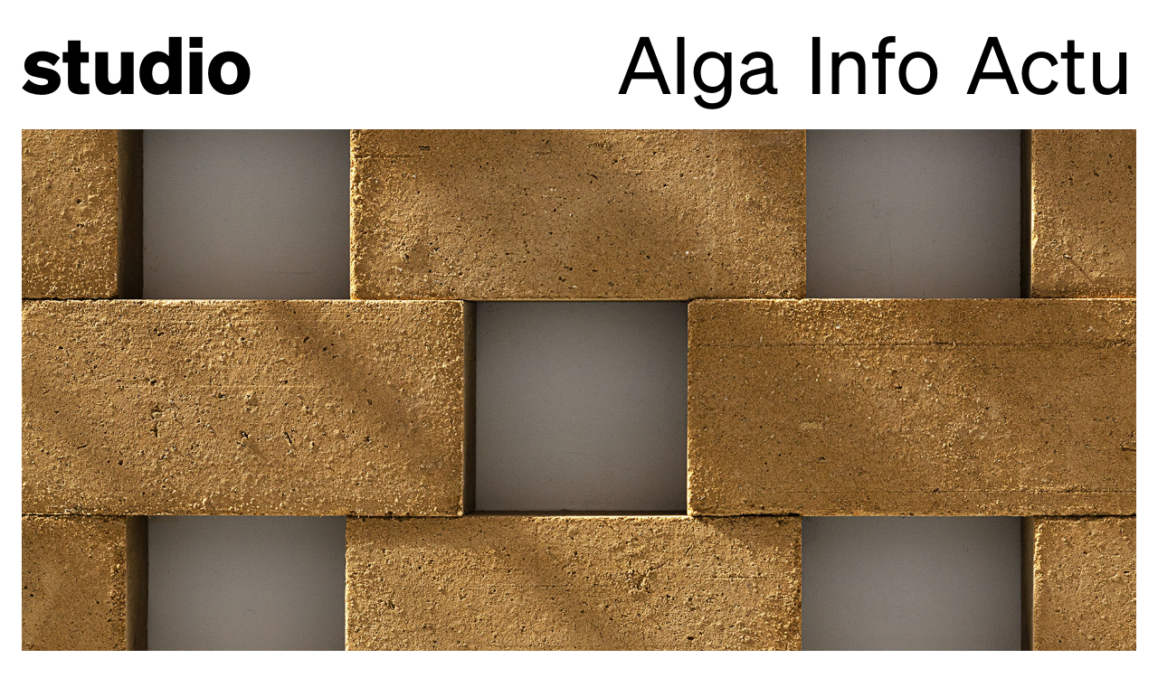

--- FILE ---
content_type: text/html; charset=UTF-8
request_url: https://samueltomatis.fr/projects/brique
body_size: 7981
content:

<!DOCTYPE html>
<html lang="fr">
<head>

  <meta charset="utf-8">
  <meta name="viewport" content="width=device-width,initial-scale=1.0">

    <link rel="alternate" hreflang="en" href="https://samueltomatis.fr/en/projects/brique" />
    <link rel="alternate" hreflang="fr" href="https://samueltomatis.fr/projects/brique" />
    <link rel="alternate" hreflang="x-default" href="https://samueltomatis.fr/projects/brique" />

  <link rel="shortcut icon" type="image/x-icon" href="https://samueltomatis.fr/favicon.ico">
  <meta charset="UTF-8">
  <meta name="description" content="studio de design industriel, de recherche et de biomatériaux à partir d'algues invasives basé à Paris.">
  <meta name="keywords" content="HTML, CSS, JavaScript">
  <meta name="author" content="Studio Clax">
  <meta name="viewport" content="width=device-width, initial-scale=1.0">
  <meta property="og:title" content="studio Samuel Tomatis">
  <meta property="og:description" content="studio de design industriel, de recherche et de biomatériaux à partir d'algues invasives basé à Paris.">
  <meta property="og:site_name" content="studio Samuel Tomatis">
  <meta property="og:locale" content="fr_FR">
  <meta property="og:type" content="website">
  <meta property="og:url" content="https://www.studiosamueltomatis.com">
  <meta property="og:image" content="https://www.studiosamueltomatis.com/image/sac-samuel-tomatis-algue.jpg">

    <title>studio Samuel Tomatis | Brique</title>

    <link href="https://samueltomatis.fr/assets/css/prism.css" rel="stylesheet">
<link href="https://samueltomatis.fr/assets/css/lightbox.css" rel="stylesheet">
<link href="https://samueltomatis.fr/assets/css/index.css" rel="stylesheet">
<link href="https://samueltomatis.fr/assets/css/templates/album.css" rel="stylesheet">
  
</head>

<!-- <script id="mcjs">!function(c,h,i,m,p){m=c.createElement(h),p=c.getElementsByTagName(h)[0],m.async=1,m.src=i,p.parentNode.insertBefore(m,p)}(document,"script","https://chimpstatic.com/mcjs-connected/js/users/148277a8cc4ff8a1c159ee31e/9a8e9183bb60041779b086260.js");</script> -->
<script src="https://ajax.googleapis.com/ajax/libs/jquery/3.5.1/jquery.min.js"></script>

<script>
	// Wait for window load
	window.onload = function(){
 setTimeout(function(){
   $(".se-pre-con").fadeOut("slow");;
 }, 500);
};
</script>

<!-- Global site tag (gtag.js) - Google Analytics -->
<script async src="https://www.googletagmanager.com/gtag/js?id=G-6R59X28D2F"></script>
<script>
  window.dataLayer = window.dataLayer || [];
  function gtag(){dataLayer.push(arguments);}
  gtag('js', new Date());

  gtag('config', 'G-6R59X28D2F');
</script>

<body>

<!-- LOADER : Paste this code after body tag  -->
<div class="se-pre-con"><h2 class="pre-load">studio Samuel Tomatis</h2></div>


<div id="myNav" class="overlay">
  <a href="javascript:void(0)" class="closebtn" onclick="closeNav()">&times;</a>
  <div class="overlay-content">
    <a class="logo-mobile-menu" href="/site" ><span class="list-mobile-menu mobile-menu-title">studio Samuel Tomatis</span></a><hr>


      <a href="https://studiosamueltomatis.com/alga"><span class="list-mobile-menu">Alga</span></a><hr>

    <a href="https://studiosamueltomatis.com/info"><span class="list-mobile-menu">Info</span></a><hr>

    <a href="https://studiosamueltomatis.com/actu"><span class="list-mobile-menu">Actu</span></a><hr>

</div>

<div class="footer-column-mobile-overlay">

      <ul class="list-footer list-footer-mobile-overlay">
        <li class="list-child-footer-overlay"><a class="link-footer-overlay" href="https://studiosamueltomatis.com/info">contact</a></li>
        <li class="list-child-footer-overlay"><a class="link-footer-overlay" href="https://www.instagram.com/samueltomatis/" target="_blank">instagram</a></li>
        <li class="list-child-footer-overlay"><a class="link-footer-overlay" href="https://studiosamueltomatis.com/en" target="_blank">english</a></li>
        <!-- <li class="list-child-footer-overlay"><a class="link-footer-overlay" href="">‎</a></li> -->
      </ul>
  </div>
</div>

<header>

  <div id="desktop-menu-hidden">
  <a href="/site" class="nav-title"><h1 class="studio-samuel-tomatis-title-header">studio Samuel Tomatis</h1></a>
    <span class="navicon-text" style="cursor:pointer" onclick="openNav()">
      <label class="menu-icon" for="menu-btn"><span style="cursor:pointer" onclick="openNav()" class="navicon-burger"></span></label>
    </span>
  </div>

<div id="desktop-menu-visible">
  <div class="menu-desktop-nav-title">
    <a href="/site" class="nav-title"><h1 class="studio-title-header nav-home">studio</h1></a>
  </div>

  <div class="menu-desktop-nav-link">
    <ul class="list-desktop">
    <li class="list-child-desktop"><a class="link-list-child-desktop nav-alga" href="https://studiosamueltomatis.com/alga">Alga</a></li>
      <li class="list-child-desktop">
        <a class="link-list-child-desktop nav-info" href="https://studiosamueltomatis.com/info">
        Info        </a>
      </li>
      <li class="list-child-desktop">
        <a class="link-list-child-desktop nav-actu" href="https://studiosamueltomatis.com/actu">
        Actu</span>
      </a>
    </li>
    </ul>
  </div>

</header>


<script>
function openNav() {
  document.getElementById("myNav").style.height = "100%";
}

function closeNav() {
  document.getElementById("myNav").style.height = "0%";
}

document.getElementById("desktop-menu-hidden").addEventListener("mouseover", function() {
    document.getElementById("desktop-menu-hidden").style.display = "none";
    document.getElementById("desktop-menu-visible").style.display = "flex";
});

document.getElementById("desktop-menu-visible").addEventListener("mouseleave", function() {
    document.getElementById("desktop-menu-hidden").style.display = "block";
    document.getElementById("desktop-menu-visible").style.display = "none";
});

function checkMediaQuery() {
  // If the inner width of the window is greater then 768px
  if (window.innerWidth > 768) {
    // Then log this message to the console
    console.log('Media Query Matched!')
  }
}


</script>

<main class="main">

<style>

h1 {
  font-family: "mainFont", helvetica, sans-serif;
}

.studio-samuel-tomatis-title-header:hover .studio-title-header {
  font-weight: bold;
}

.studio-samuel-tomatis-title-header {
  font-family: "titleFont", helvetica, sans-serif;
}

header {
  font-family: "titleFont", sans-serif;
  align-items: baseline;
}

.mobile-menu-title {
  font-family: 'titleFont', sans-serif;
}

.overlay {
  height: 0%;
  width: 100%;
  position: fixed;
  z-index: 1;
  top: 0;
  left: 0;
  background-color: black;
  overflow-y: hidden;
  transition: 0.3s;
}

.overlay-content {
  position: relative;
  width: 100%;
  text-align: left;
}

.overlay a {
  font-family: "mainFont", helvetica, sans-serif;
  margin: 12px 24px 12px 24px;
    text-decoration: none;
    font-size: 24px;
    color: white;
    display: block;
    transition: 0.3s;
}

.overlay hr {
    border-bottom: 1px solid white;
    width: auto;
    margin: 0 24px;
}

.overlay a:hover {
  mix-blend-mode: difference;
  -webkit-filter: invert(70%);
  filter: invert(70%);
}


.overlay .closebtn {
  position: absolute;
  top: 4px;
  right: -28px;
  font-size: 24px;
  border: 0;
  z-index: 100;
  padding: 30px;
}

span.navicon-text {
  cursor: pointer;
    position: absolute;
    top: 10px;
    right: 0px;
    border: 0;
    padding: 24px;
}

.logo-mobile-menu {
  padding: 32px 0 12px 0;
}

#desktop-menu-visible {
  display: none;
  font-family: "mainFont" !important;
}

.menu-icon .navicon-burger {
  background: #333;
  display: block;
  height: 2px;
  position: relative;
  transition: background .2s ease-out;
  width: 18px;
}

li.list-child-desktop:hover {
    font-family: 'titleFont', sans-serif;
    transition: font-family 0.4s;
}


.nav-home:hover {
  font-family: "titleFont", sans-serif;
}

h2.pre-load {
      font-family: 'titleFont', sans-serif;
  }


@media only screen and (max-width: 375px) {

  #desktop-menu-visible {
  display: block !important;
  font-family: "mainFont" !important;
}

 h1 {
    font-size: 24px !important;
    padding: 32px 0 12px 0;
}


.overlay a {
    margin: 0px 24px 0px 24px;
}

.menu-icon {
    padding: 46px 0 0 0;
}

  h2.pre-load {
      font-size: 18px;
      font-family: 'titleFont', sans-serif;
  }

    span.navicon-text {
    top: -22px;
    padding: 24px;
  }

  ul.list-footer.list-footer-mobile-overlay {
    position: absolute;
    bottom: 0;
    left: 24px;
    right: 24px;
    border-top: 1px solid white;
}

li.list-child-footer-overlay {
    font-size: 16px;
    padding: 12px 0 24px 0;
}

#desktop-menu-visible {
  display: none !important;
}

#desktop-menu-hidden {
  display: flex !important;
}

}
@media only screen and (min-width: 376px) and (max-width: 720px) {

  h1 {
    font-size: 24px !important;
    padding: 32px 0 12px 0;
}


  h2.pre-load {
      font-size: 24px;
      font-family: 'titleFont', sans-serif;
  }

  span.navicon-text {
  top: -22px;
}

.overlay a {
  margin: 0px 24px 0 24px;
  padding: 12px 0;
}


  .overlay-content {
    position: relative;
    width: 100%;
    text-align: left;
    margin-top: 20px;
}

a.link-footer-overlay {
    margin: 0;
}

.footer-column-mobile-overlay {
    position: absolute;
    bottom: 0;
    left: 24px;
    right: 24px;
    margin: auto;
}

ul.list-footer.list-footer-mobile-overlay {
    display: flex;
    width: 100%;
    justify-content: space-between;
    border-top: solid 1px white;
}

li.list-child-footer-overlay a {
    font-size: 16px;
    padding: 12px 0 24px 0;
}

.menu-icon {
    padding: 46px 0 0 0;
}

#desktop-menu-visible {
  display: none !important;
}

#desktop-menu-hidden {
  display: flex !important;
}

}

@media screen and (min-width: 721px) and (max-width: 1100px) {

  h1 {
  font-size: 44px;
}

  span.navicon-text {
    display: none;
}

.list-desktop {
display: flex;
font-size: 44px;
}

#desktop-menu-visible {
  flex-direction: row;
  justify-content: space-between;

}
.header .logo {
    padding: 24px 0 16px 0 !important;
}

a.link-list-child-desktop {
  padding: 0 !important;
}

  header {
      padding: 12px 0 12px 0;
  }


li.list-child-desktop {
  padding: 0 32px !important;
  width: 50px !important;
  display: flex;
  align-items: center;
  justify-content: center;
}

}

@media screen and (min-width: 1101px) and (max-width: 1440px) {


li.list-child-desktop {
  padding: 0 32px !important;
  width: 130px !important;
  display: flex;
  align-items: center;
  justify-content: center;
}

  span.navicon-text {
    display: none;
}

#desktop-menu-visible {
  flex-direction: row;
  justify-content: space-between;
}

.list-desktop {
display: flex;
font-size: 88px;
}

.logo {
    padding: 24px 0 16px 0 !important;
}

a.link-list-child-desktop {
  padding: 0 !important;
}

h1 {
  font-size: 88px;
}

header {
    padding: 12px 0 18px 0;
}

.header .logo {
    padding: 24px 0 16px 0 !important;
}

a.link-list-child-desktop {
  padding: 0 !important;
  margin-left: 0;

}

h1:hover > .square {
  background-color: white;
  border: 2px solid black;
  transition: background-color 0.4s;
}

a.link-list-child-desktop:hover > .square {
  background-color: white;
  border: 2px solid black;
  transition: background-color 0.4s;
}


.overlay a {
    font-size: 88px;
  }

  .overlay .closebtn {
    font-size: 88px;
  }

}


@media screen and (min-width: 1441px) {

  span.navicon-text {
    cursor: pointer;
    position: absolute;
    top: 10px;
    right: 0px;
    font-size: 116px;
    border: 0;
    padding: 12px 24px;
}

header {
    padding: 12px 0 18px 0;
}

h1 {
    font-size: 116px;
}

.header .logo {
    padding: 24px 0 16px 0 !important;
    font-size: 116px;
}

.logo {
    padding: 24px 0 16px 0 !important;
}

a.link-list-child-desktop {
    padding: 0 !important;
    margin-left: 0;
    font-size: 116px;
}


span.navicon-text {
    display: none;
}

#desktop-menu-visible {
  flex-direction: row;
  justify-content: space-between;
}

.list-desktop {
display: flex;
font-size: 88px;
}

.overlay a {
    font-size: 88px;
  }

  .overlay .closebtn {
    font-size: 88px;
  }


li.list-child-desktop {
  padding: 0 32px !important;
  width: 200px !important;
  display: flex;
  align-items: center;
  justify-content: center;
}

}



@media only screen and (max-width:375px) {
  }
@media only screen and (min-width:376px) and (max-width: 720px) {
  }
@media screen and (min-width: 721px) and (max-width: 1100px) {
  }
@media screen and (min-width: 1101px) and (max-width: 1440px) {
  }
@media screen and (min-width: 1441px) {
  }

.header li a:hover > .dot  {
    position: absolute;
  width: 0.8rem !important;
  height: 0.8rem !important;
  background-color: white !important;
  border: 0.1rem solid #000 !important;
  transition: background-color 0.2s ease-out !important;
}

body {
  margin: 0;
  font-family: Helvetica, sans-serif;
}

a {
  color: #000;
}

/* header */


.header ul {
  margin: 0;
  padding: 0;
  list-style: none;
  overflow: hidden;
  z-index: 1;
}

.header li a {
  display: block;
  padding: 10px 0;
  text-decoration: none;
}

.header .logo {
  float: left;
  padding: 10px 0;
  text-decoration: none;
	overflow: hidden;
	text-overflow: ellipsis;
	white-space: nowrap;
}

.dot {
  width: 1rem;
  height: 1rem;
  display: inline-block;
  margin-left: 12px;
  background-color: black;
}


.header .logo {
  width: -webkit-fill-available;
  width: 100%;
}

.menu {
display: none;
  }

/* .header  .logo:hover {
display: none !important;
} */


/* .header .logo:hover ~ .menu {
  display: flex !important;
  justify-content: space-between;
} */
  .header li {
    float: left;
  }

  .header .menu {
    clear: none;
    max-height: none;
    padding: 0px 10px;
  }

  .menu-icon {
    display: none;
  }




/* menu */

.header .menu {
  clear: both;
  max-height: 0;
  transition: max-height .5s ease-in-ease-out;
}

/* menu icon */

.menu-icon {
  cursor: pointer;
  display: inline-block;
  position: relative;
  user-select: none;
}

.menu-icon .navicon-burger {
  background: #333;
  display: block;
  height: 2px;
  position: relative;
  transition: background .2s ease-out;
  width: 18px;
}

.menu-icon .navicon-burger:before,
.menu-icon .navicon-burger:after {
  background: #333;
  content: '';
  display: block;
  height: 100%;
  position: absolute;
  transition: all .2s ease-out;
  width: 100%;
}

.menu-icon .navicon-burger:before {
  top: 5px;
}

.menu-icon .navicon-burger:after {
  top: -5px;
}

/* menu btn */

.header .menu-btn {
  display: none;
}

.header .menu-btn:checked ~ .menu {
  max-height: 240px;
}

.header .menu-btn:checked ~ .menu-icon .navicon-burger {
  background: transparent;
}

.header .menu-btn:checked ~ .menu-icon .navicon-burger:before {
  transform: rotate(-45deg);
}

.header .menu-btn:checked ~ .menu-icon .navicon-burger:after {
  transform: rotate(45deg);
}

.header .menu-btn:checked ~ .menu-icon:not(.steps) .navicon-burger:before,
.header .menu-btn:checked ~ .menu-icon:not(.steps) .navicon-burger:after {
  top: 0;
}


@media screen and (max-width: 320px) {


  .header li a {
  display: block;
  padding: 10px 0;
  text-decoration: none;
}

  .header {
  display: block;
  width: 100%;
  z-index: 3;
}

ul.menu.items {
    flex-direction: column;
}


.header .logo {
    font-size: 24px;
    padding: 32px 0 12px 0;
}

.header li a {
    font-size: 24px;
}

.first {
    display: none !important;
}

.center {
    border-top: solid 1px;
    border-bottom: solid 1px;
}

.last {
    border-bottom: solid 1px;
}

.dot {
  position: relative;
  width: 0.25rem;
  height: 0.25rem;
  display: inline-block;
  margin-left: 12px;
  background-color: black;
}

.dot:hover {
    position: relative;
    width: 0.15rem;
    height: 0.15rem;
    background-color: white;
    border: 0.05rem solid #000;
    transition: background-color 0.2s ease-out;
  }

}

@media only screen and (min-width:321px) and (max-width:640px) {

  .header {
  width: 100%;
  z-index: 3;
}

.header li a {
  display: block;
  padding: 10px 0;
  text-decoration: none;
}

ul.menu.items {
    flex-direction: column;
}

  .header .logo {
  font-size: 24px;
  padding: 32px 0 12px 0;
}

.first {
    display: none !important;
}

.center {
    border-top: solid 1px;
    border-bottom: solid 1px;
}

.last {
    border-bottom: solid 1px;
}

.header li a {
    font-size: 1.5rem;
}


.dot {
  position: relative;
  width: 0.25rem;
  height: 0.25rem;
  display: inline-block;
  margin-left: 4px;
  background-color: black;
}

.header li a:hover > .dot {
  position: relative;
  width: 0.15rem;
  height: 0.15rem;
  background-color: white;
  border: 0.05rem solid #000;
  transition: background-color 0.2s ease-out;
}

}




</style>

<article>
  <div class="project-cover">
          <figure>
        <a href="https://samueltomatis.fr/media/pages/projects/brique/58a821c2d7-1666023762/briques-1-studio-samuel-tomatis-design-materiaux-algue-alg-seaweed-biomaterial.jpg" data-lightbox class="img" style="--w:2;--h:1">
          <img alt="" src="https://samueltomatis.fr/media/pages/projects/brique/58a821c2d7-1666023762/briques-1-studio-samuel-tomatis-design-materiaux-algue-alg-seaweed-biomaterial.jpg">        </a>
      </figure>
      </div>

<figure>
<div class="project-content">
  <div class="grid">
    <div class="column">
    <div class="project-title-header">
      <div class="project-title-header-title">Brique</div>
      <div class="project-title-header-year">2020-21</div>
    </div>



      <div class="project-text">
        <p>Les briques en terre crue représentent un matériau de construction d’avenir. Elles utilisent de la terre, abondante et non polluante et ne nécessitent pas de cuisson. La chaux, énergivore à l'extraction et qui peut s’avérer nocive à l’usage, entre toutefois dans leurs compositions. Les fibres de l’algue servent ici de structure. Les polysaccharides, les polymères qui constituent les algues, jouent le rôle de colle et permettent de substituer la chaux. L’autre avantage est évidemment celui du potentiel industriel, permettant de valoriser les sargasses en nombre. Les applications peuvent aller de l’architecture à la scénographie ou le mobilier.</p>      </div>
    <table>
              <tr>
      <td class="td-category">Matériaux</td>
      <td class="td-info">Algue sargasse, terre crue</td>
      </tr>
            <tr>
      <td class="td-category">Provenance</td>
      <td class="td-info">Guadeloupe</td>
      </tr>
            <tr>
      <td class="td-category">Dimensions</td>
      <td class="td-info">32 x 10 x 15 cm</td>
      </tr>
            <tr>
      <td class="td-category">Poids</td>
      <td class="td-info">8,5 kg</td>
      </tr>
            <tr>
      <td class="td-category">Production</td>
      <td class="td-info">Bourse Agora</td>
      </tr>
            <tr>
      <td class="td-category">Collaborateurs</td>
      <td class="td-info">BTC</td>
      </tr>
            <tr>
      <td class="td-category">Images</td>
      <td class="td-info">Matthieu Barani, studio Samuel Tomatis</td>
      </tr>
          </table>

    </div>
    </div>
  </div>




                  <!-- modifier le snippet dans /site/snippets/blocks/image.php -->
        <section class="column-grid" id="column-grid-column-two-images-left">
                    <div class="column-grid-column column-grid-column-mobile" >
            <div class="blocks" >
              <figure>
  <a class="auto" data-contain data-lightbox href="https://samueltomatis.fr/media/pages/projects/brique/a95975d21e-1666023794/briques-2-studio-samuel-tomatis-design-materiaux-algue-alg-seaweed-biomaterial.jpg" style="--w:auto; --h:1">
    <img loading="lazy" class="lazyload" src="https://samueltomatis.fr/media/pages/projects/brique/a95975d21e-1666023794/briques-2-studio-samuel-tomatis-design-materiaux-algue-alg-seaweed-biomaterial.jpg" alt="">
  </a>



      <div class="figcaption-firstline">
      <div class="project-letter">
      A      </div>
      <figcaption class="img-caption">
        Claustra      </figcaption>
    </div>

  <hr class="column-hr">

  
</figure>

<div>


  
</div>

<style>

.figcaption-firstline {
    display: flex;
}

.project-letter {
  padding: 12px 0 8px 0;
  font-size: 16px;
  width: 48px;
  font-family: 'subfont';
}

figcaption.img-subcaption {
    padding: 12px 0 0 0;
    font-size: 16px;
    line-height: 24px;
    margin-left: 48px;
}

</style>            </div>

       </div>


            <div class="column-grid-column column-grid-column-mobile" >
            <div class="blocks" >
              <figure>
  <a class="auto" data-contain data-lightbox href="https://samueltomatis.fr/media/pages/projects/brique/4e19c5676b-1666023801/briques-3-studio-samuel-tomatis-design-materiaux-algue-alg-seaweed-biomaterial.jpg" style="--w:auto; --h:1">
    <img loading="lazy" class="lazyload" src="https://samueltomatis.fr/media/pages/projects/brique/4e19c5676b-1666023801/briques-3-studio-samuel-tomatis-design-materiaux-algue-alg-seaweed-biomaterial.jpg" alt="">
  </a>



      <div class="figcaption-firstline">
      <div class="project-letter">
      B      </div>
      <figcaption class="img-caption">
        Banc      </figcaption>
    </div>

  <hr class="column-hr">

  
</figure>

<div>


  
</div>

<style>

.figcaption-firstline {
    display: flex;
}

.project-letter {
  padding: 12px 0 8px 0;
  font-size: 16px;
  width: 48px;
  font-family: 'subfont';
}

figcaption.img-subcaption {
    padding: 12px 0 0 0;
    font-size: 16px;
    line-height: 24px;
    margin-left: 48px;
}

</style>            </div>

       </div>


  
</section>
          <!-- modifier le snippet dans /site/snippets/blocks/image.php -->
        <section class="column-grid" id="">
                    <div class="column-grid-column column-grid-column-mobile" >
            <div class="blocks" >
              <figure>
  <a class="auto" data-contain data-lightbox href="https://samueltomatis.fr/media/pages/projects/brique/e2b5553355-1666023879/briques-4-studio-samuel-tomatis-design-materiaux-algue-alg-seaweed-biomaterial.jpg" style="--w:auto; --h:1">
    <img loading="lazy" class="lazyload" src="https://samueltomatis.fr/media/pages/projects/brique/e2b5553355-1666023879/briques-4-studio-samuel-tomatis-design-materiaux-algue-alg-seaweed-biomaterial.jpg" alt="">
  </a>



      <div class="figcaption-firstline">
      <div class="project-letter">
      C      </div>
      <figcaption class="img-caption">
        Sargasse      </figcaption>
    </div>

  <hr class="column-hr">

  
</figure>

<div>


  
</div>

<style>

.figcaption-firstline {
    display: flex;
}

.project-letter {
  padding: 12px 0 8px 0;
  font-size: 16px;
  width: 48px;
  font-family: 'subfont';
}

figcaption.img-subcaption {
    padding: 12px 0 0 0;
    font-size: 16px;
    line-height: 24px;
    margin-left: 48px;
}

</style>            </div>

       </div>


            <div class="column-grid-column column-grid-column-mobile" >
            <div class="blocks" >
              <figure>
  <a class="auto" data-contain data-lightbox href="https://samueltomatis.fr/media/pages/projects/brique/9c750726e4-1666023899/briques-5-studio-samuel-tomatis-design-materiaux-algue-alg-seaweed-biomaterial.jpg" style="--w:auto; --h:1">
    <img loading="lazy" class="lazyload" src="https://samueltomatis.fr/media/pages/projects/brique/9c750726e4-1666023899/briques-5-studio-samuel-tomatis-design-materiaux-algue-alg-seaweed-biomaterial.jpg" alt="">
  </a>



      <div class="figcaption-firstline">
      <div class="project-letter">
      D      </div>
      <figcaption class="img-caption">
        Briques      </figcaption>
    </div>

  <hr class="column-hr">

  
</figure>

<div>


  
</div>

<style>

.figcaption-firstline {
    display: flex;
}

.project-letter {
  padding: 12px 0 8px 0;
  font-size: 16px;
  width: 48px;
  font-family: 'subfont';
}

figcaption.img-subcaption {
    padding: 12px 0 0 0;
    font-size: 16px;
    line-height: 24px;
    margin-left: 48px;
}

</style>            </div>

       </div>


            <div class="column-grid-column column-grid-column-mobile" >
            <div class="blocks" >
              <figure>
  <a class="auto" data-contain data-lightbox href="https://samueltomatis.fr/media/pages/projects/brique/a9ceaa9fe8-1666023916/briques-6-studio-samuel-tomatis-design-materiaux-algue-alg-seaweed-biomaterial.jpg" style="--w:auto; --h:1">
    <img loading="lazy" class="lazyload" src="https://samueltomatis.fr/media/pages/projects/brique/a9ceaa9fe8-1666023916/briques-6-studio-samuel-tomatis-design-materiaux-algue-alg-seaweed-biomaterial.jpg" alt="">
  </a>



      <div class="figcaption-firstline">
      <div class="project-letter">
      E      </div>
      <figcaption class="img-caption">
        Détail - Banc      </figcaption>
    </div>

  <hr class="column-hr">

  
</figure>

<div>


  
</div>

<style>

.figcaption-firstline {
    display: flex;
}

.project-letter {
  padding: 12px 0 8px 0;
  font-size: 16px;
  width: 48px;
  font-family: 'subfont';
}

figcaption.img-subcaption {
    padding: 12px 0 0 0;
    font-size: 16px;
    line-height: 24px;
    margin-left: 48px;
}

</style>            </div>

       </div>


  
</section>
          <!-- modifier le snippet dans /site/snippets/blocks/image.php -->
        <section class="column-grid" id="">
                    <div class="column-grid-column column-grid-column-mobile" >
            <div class="blocks" >
              <figure>
  <a class="auto" data-contain data-lightbox href="https://samueltomatis.fr/media/pages/projects/brique/9f6aa3a081-1666024000/briques-7-studio-samuel-tomatis-design-materiaux-algue-alg-seaweed-biomaterial.jpg" style="--w:auto; --h:1">
    <img loading="lazy" class="lazyload" src="https://samueltomatis.fr/media/pages/projects/brique/9f6aa3a081-1666024000/briques-7-studio-samuel-tomatis-design-materiaux-algue-alg-seaweed-biomaterial.jpg" alt="">
  </a>



      <div class="figcaption-firstline">
      <div class="project-letter">
      F      </div>
      <figcaption class="img-caption">
        Tabouret      </figcaption>
    </div>

  <hr class="column-hr">

  
</figure>

<div>


  
</div>

<style>

.figcaption-firstline {
    display: flex;
}

.project-letter {
  padding: 12px 0 8px 0;
  font-size: 16px;
  width: 48px;
  font-family: 'subfont';
}

figcaption.img-subcaption {
    padding: 12px 0 0 0;
    font-size: 16px;
    line-height: 24px;
    margin-left: 48px;
}

</style>            </div>

       </div>


            <div class="column-grid-column column-grid-column-mobile" >
            <div class="blocks" >
              <figure>
  <a class="auto" data-contain data-lightbox href="https://samueltomatis.fr/media/pages/projects/brique/c118d4dd10-1666024016/briques-8-studio-samuel-tomatis-design-materiaux-algue-alg-seaweed-biomaterial.jpg" style="--w:auto; --h:1">
    <img loading="lazy" class="lazyload" src="https://samueltomatis.fr/media/pages/projects/brique/c118d4dd10-1666024016/briques-8-studio-samuel-tomatis-design-materiaux-algue-alg-seaweed-biomaterial.jpg" alt="">
  </a>



      <div class="figcaption-firstline">
      <div class="project-letter">
      G      </div>
      <figcaption class="img-caption">
        Détail - Claustra      </figcaption>
    </div>

  <hr class="column-hr">

  
</figure>

<div>


  
</div>

<style>

.figcaption-firstline {
    display: flex;
}

.project-letter {
  padding: 12px 0 8px 0;
  font-size: 16px;
  width: 48px;
  font-family: 'subfont';
}

figcaption.img-subcaption {
    padding: 12px 0 0 0;
    font-size: 16px;
    line-height: 24px;
    margin-left: 48px;
}

</style>            </div>

       </div>


  
</section>
          <!-- modifier le snippet dans /site/snippets/blocks/image.php -->
        <section class="column-grid" id="column-grid-column-full-width">
                    <div class="column-grid-column column-grid-column-mobile" >
            <div class="blocks" >
              <figure>
  <a class="auto" data-contain data-lightbox href="https://samueltomatis.fr/media/pages/projects/brique/a99473c3b8-1666024088/briques-9-studio-samuel-tomatis-design-materiaux-algue-alg-seaweed-biomaterial.jpg" style="--w:auto; --h:1">
    <img loading="lazy" class="lazyload" src="https://samueltomatis.fr/media/pages/projects/brique/a99473c3b8-1666024088/briques-9-studio-samuel-tomatis-design-materiaux-algue-alg-seaweed-biomaterial.jpg" alt="">
  </a>



      <div class="figcaption-firstline">
      <div class="project-letter">
      H      </div>
      <figcaption class="img-caption">
        Guadeloupe      </figcaption>
    </div>

  <hr class="column-hr">

  
</figure>

<div>


  
</div>

<style>

.figcaption-firstline {
    display: flex;
}

.project-letter {
  padding: 12px 0 8px 0;
  font-size: 16px;
  width: 48px;
  font-family: 'subfont';
}

figcaption.img-subcaption {
    padding: 12px 0 0 0;
    font-size: 16px;
    line-height: 24px;
    margin-left: 48px;
}

</style>            </div>

       </div>


  
</section>
          <!-- modifier le snippet dans /site/snippets/blocks/image.php -->
        <section class="column-grid" id="column-grid-column-two-images-left">
                    <div class="column-grid-column column-grid-column-mobile" >
            <div class="blocks" >
              <figure>
  <a class="auto" data-contain data-lightbox href="https://samueltomatis.fr/media/pages/projects/brique/532a8d8750-1666024125/briques-10-studio-samuel-tomatis-design-materiaux-algue-alg-seaweed-biomaterial.jpg" style="--w:auto; --h:1">
    <img loading="lazy" class="lazyload" src="https://samueltomatis.fr/media/pages/projects/brique/532a8d8750-1666024125/briques-10-studio-samuel-tomatis-design-materiaux-algue-alg-seaweed-biomaterial.jpg" alt="">
  </a>



      <div class="figcaption-firstline">
      <div class="project-letter">
      I      </div>
      <figcaption class="img-caption">
        Production      </figcaption>
    </div>

  <hr class="column-hr">

  
</figure>

<div>


  
</div>

<style>

.figcaption-firstline {
    display: flex;
}

.project-letter {
  padding: 12px 0 8px 0;
  font-size: 16px;
  width: 48px;
  font-family: 'subfont';
}

figcaption.img-subcaption {
    padding: 12px 0 0 0;
    font-size: 16px;
    line-height: 24px;
    margin-left: 48px;
}

</style>            </div>

       </div>


            <div class="column-grid-column column-grid-column-mobile" >
            <div class="blocks" >
              <figure>
  <a class="auto" data-contain data-lightbox href="https://samueltomatis.fr/media/pages/projects/brique/f29518c899-1666024154/briques-11-studio-samuel-tomatis-design-materiaux-algue-alg-seaweed-biomaterial.jpg" style="--w:auto; --h:1">
    <img loading="lazy" class="lazyload" src="https://samueltomatis.fr/media/pages/projects/brique/f29518c899-1666024154/briques-11-studio-samuel-tomatis-design-materiaux-algue-alg-seaweed-biomaterial.jpg" alt="">
  </a>



      <div class="figcaption-firstline">
      <div class="project-letter">
      J      </div>
      <figcaption class="img-caption">
        Fabrication      </figcaption>
    </div>

  <hr class="column-hr">

  
</figure>

<div>


  
</div>

<style>

.figcaption-firstline {
    display: flex;
}

.project-letter {
  padding: 12px 0 8px 0;
  font-size: 16px;
  width: 48px;
  font-family: 'subfont';
}

figcaption.img-subcaption {
    padding: 12px 0 0 0;
    font-size: 16px;
    line-height: 24px;
    margin-left: 48px;
}

</style>            </div>

       </div>


  
</section>
          <!-- modifier le snippet dans /site/snippets/blocks/image.php -->
        <section class="column-grid" id="">
                    <div class="column-grid-column column-grid-column-mobile" >
            <div class="blocks" >
              <figure>
  <a class="auto" data-contain data-lightbox href="https://samueltomatis.fr/media/pages/projects/brique/a495116c0a-1666024206/briques-12-studio-samuel-tomatis-design-materiaux-algue-alg-seaweed-biomaterial.jpg" style="--w:auto; --h:1">
    <img loading="lazy" class="lazyload" src="https://samueltomatis.fr/media/pages/projects/brique/a495116c0a-1666024206/briques-12-studio-samuel-tomatis-design-materiaux-algue-alg-seaweed-biomaterial.jpg" alt="">
  </a>



      <div class="figcaption-firstline">
      <div class="project-letter">
      K      </div>
      <figcaption class="img-caption">
        Détail - Claustra      </figcaption>
    </div>

  <hr class="column-hr">

  
</figure>

<div>


  
</div>

<style>

.figcaption-firstline {
    display: flex;
}

.project-letter {
  padding: 12px 0 8px 0;
  font-size: 16px;
  width: 48px;
  font-family: 'subfont';
}

figcaption.img-subcaption {
    padding: 12px 0 0 0;
    font-size: 16px;
    line-height: 24px;
    margin-left: 48px;
}

</style>            </div>

       </div>


            <div class="column-grid-column column-grid-column-mobile" >
            <div class="blocks" >
              <figure>
  <a class="auto" data-contain data-lightbox href="https://samueltomatis.fr/media/pages/projects/brique/be51e91472-1666024228/briques-13-studio-samuel-tomatis-design-materiaux-algue-alg-seaweed-biomaterial.jpg" style="--w:auto; --h:1">
    <img loading="lazy" class="lazyload" src="https://samueltomatis.fr/media/pages/projects/brique/be51e91472-1666024228/briques-13-studio-samuel-tomatis-design-materiaux-algue-alg-seaweed-biomaterial.jpg" alt="">
  </a>



      <div class="figcaption-firstline">
      <div class="project-letter">
      L      </div>
      <figcaption class="img-caption">
        Banc      </figcaption>
    </div>

  <hr class="column-hr">

  
</figure>

<div>


  
</div>

<style>

.figcaption-firstline {
    display: flex;
}

.project-letter {
  padding: 12px 0 8px 0;
  font-size: 16px;
  width: 48px;
  font-family: 'subfont';
}

figcaption.img-subcaption {
    padding: 12px 0 0 0;
    font-size: 16px;
    line-height: 24px;
    margin-left: 48px;
}

</style>            </div>

       </div>


            <div class="column-grid-column column-grid-column-mobile" >
            <div class="blocks" >
              <figure>
  <a class="auto" data-contain data-lightbox href="https://samueltomatis.fr/media/pages/projects/brique/aa503e26f1-1666024244/briques-14-studio-samuel-tomatis-design-materiaux-algue-alg-seaweed-biomaterial.jpg" style="--w:auto; --h:1">
    <img loading="lazy" class="lazyload" src="https://samueltomatis.fr/media/pages/projects/brique/aa503e26f1-1666024244/briques-14-studio-samuel-tomatis-design-materiaux-algue-alg-seaweed-biomaterial.jpg" alt="">
  </a>



      <div class="figcaption-firstline">
      <div class="project-letter">
      M      </div>
      <figcaption class="img-caption">
        Détail - Banc      </figcaption>
    </div>

  <hr class="column-hr">

  
</figure>

<div>


  
</div>

<style>

.figcaption-firstline {
    display: flex;
}

.project-letter {
  padding: 12px 0 8px 0;
  font-size: 16px;
  width: 48px;
  font-family: 'subfont';
}

figcaption.img-subcaption {
    padding: 12px 0 0 0;
    font-size: 16px;
    line-height: 24px;
    margin-left: 48px;
}

</style>            </div>

       </div>


  
</section>
          <!-- modifier le snippet dans /site/snippets/blocks/image.php -->
        <section class="column-grid" id="">
                    <div class="column-grid-column column-grid-column-mobile" >
            <div class="blocks" >
              <figure>
  <a class="auto" data-contain data-lightbox href="https://samueltomatis.fr/media/pages/projects/brique/9f3e544d03-1666024527/briques-15-studio-samuel-tomatis-design-materiaux-algue-alg-seaweed-biomaterial.jpg" style="--w:auto; --h:1">
    <img loading="lazy" class="lazyload" src="https://samueltomatis.fr/media/pages/projects/brique/9f3e544d03-1666024527/briques-15-studio-samuel-tomatis-design-materiaux-algue-alg-seaweed-biomaterial.jpg" alt="">
  </a>



      <div class="figcaption-firstline">
      <div class="project-letter">
      N      </div>
      <figcaption class="img-caption">
        Claustra      </figcaption>
    </div>

  <hr class="column-hr">

  
</figure>

<div>


  
</div>

<style>

.figcaption-firstline {
    display: flex;
}

.project-letter {
  padding: 12px 0 8px 0;
  font-size: 16px;
  width: 48px;
  font-family: 'subfont';
}

figcaption.img-subcaption {
    padding: 12px 0 0 0;
    font-size: 16px;
    line-height: 24px;
    margin-left: 48px;
}

</style>            </div>

       </div>


            <div class="column-grid-column column-grid-column-mobile" >
            <div class="blocks" >
              <figure>
  <a class="auto" data-contain data-lightbox href="https://samueltomatis.fr/media/pages/projects/brique/e779eea0d6-1666024347/briques-16-studio-samuel-tomatis-design-materiaux-algue-alg-seaweed-biomaterial.jpg" style="--w:auto; --h:1">
    <img loading="lazy" class="lazyload" src="https://samueltomatis.fr/media/pages/projects/brique/e779eea0d6-1666024347/briques-16-studio-samuel-tomatis-design-materiaux-algue-alg-seaweed-biomaterial.jpg" alt="">
  </a>



      <div class="figcaption-firstline">
      <div class="project-letter">
      O      </div>
      <figcaption class="img-caption">
        Détail - Claustra      </figcaption>
    </div>

  <hr class="column-hr">

  
</figure>

<div>


  
</div>

<style>

.figcaption-firstline {
    display: flex;
}

.project-letter {
  padding: 12px 0 8px 0;
  font-size: 16px;
  width: 48px;
  font-family: 'subfont';
}

figcaption.img-subcaption {
    padding: 12px 0 0 0;
    font-size: 16px;
    line-height: 24px;
    margin-left: 48px;
}

</style>            </div>

       </div>


  
</section>

</article>


<section class="project-prev-next">

<div class="previous-project">
<a href="https://samueltomatis.fr/projects/chemindetable">Précédent
</a>
</div>

<div class="next-project">
  <a href="https://samueltomatis.fr/projects/teinture">Suivant
  </a>
</div>

</section>

  </main>

  <footer class="footer">
    <div class="footer-grid">
      <div class="column">
        <a class="logo" href="https://samueltomatis.fr">studio Samuel Tomatis<span class="footer-square"></span></a>
      <!-- <p>studio Samuel Tomatis<br />
7 rue des Taillandiers<br />
75011 Paris</p> -->
      </div>

      
      <div class="column footer-column-mobile">
      <ul class="list-footer list-footer-mobile">
        <li class="list-child-footer"><a href="https://studiosamueltomatis.com/info" target="_blank">contact<span class="footer-square"></span></a></li>
        <li class="list-child-footer"><a href="https://www.instagram.com/samueltomatis/" target="_blank">instagram<span class="footer-square"></span></a></li>
        <li class="list-child-footer"><a href="https://studiosamueltomatis.com/en" target="_blank">english<span class="footer-square"></span></a></li>
        <!-- <li class="list-child-footer"><a href="" target="_blank">‎<span class="footer-square"></span></a></li> -->
      </ul>

      </div>

      <div class="footer-nl">
      <div id="mc_embed_signup" style="font-size:16px" >
  <form action="https://studiosamueltomatis.us21.list-manage.com/subscribe/post?u=148277a8cc4ff8a1c159ee31e&amp;id=6c61fc0ca3&amp;f_id=0026d4e6f0" method="post" id="mc-embedded-subscribe-form" name="mc-embedded-subscribe-form" class="validate" target="_blank">
      <div id="mc_embed_signup_scroll" style="display:flex">
          <div class="mc-field-group">
          <input style="" type="email" name="EMAIL" class="required email" id="mce-EMAIL" required="" placeholder="newsletter" value=""><span id="mce-EMAIL-HELPERTEXT" class="helper_text"></span></div>
  <div aria-hidden="true" display="inline" style="position: absolute; left: -5000px;">
      /* real people should not fill this in and expect good things - do not remove this or risk form bot signups */
      <input type="text" name="b_148277a8cc4ff8a1c159ee31e_6c61fc0ca3" tabindex="-1" value="">
  </div>
 
<div id="mce_inline_error" style="font-weightnormal!important;background-color:transparent!important"></div>
      <div class="optionalParent">
          <div class="clear foot">
              <input type="submit" name="subscribe" id="mc-embedded-subscribe" class="button" value="s'inscrire">
          </div>
      </div>
  </div>
  <div id="mce-responses" class="clear foot">
          <div class="response" id="mce-error-response" style="display: none;"></div>
          <div class="response" id="mce-success-response" style="display: none;"></div>
      </div> 
</form>
</div>
<script type="text/javascript" src="//s3.amazonaws.com/downloads.mailchimp.com/js/mc-validate.js"></script><script type="text/javascript">(function($) {window.fnames = new Array(); window.ftypes = new Array();fnames[0]='EMAIL';ftypes[0]='email';fnames[1]='FNAME';ftypes[1]='text';fnames[2]='LNAME';ftypes[2]='text';fnames[3]='ADDRESS';ftypes[3]='address';fnames[4]='PHONE';ftypes[4]='phone';fnames[5]='BIRTHDAY';ftypes[5]='birthday';}(jQuery));var $mcj = jQuery.noConflict(true);</script></div>
      </div>

    </div>
  </footer>

  <script src="https://samueltomatis.fr/assets/js/prism.js"></script>
<script src="https://samueltomatis.fr/assets/js/lightbox.js"></script>
<script src="https://samueltomatis.fr/assets/js/index.js"></script>

</body>
</html>



<style>

.required {
    background-color: transparent;
    padding: 3px;
    border: none;
    outline: 0;
    border-bottom: 2px solid black;
    color: black;
    margin: 6px;
    margin-left: 12px;
    font-family: 'subFont', sans-serif;
    white-space: nowrap;
    width: 200px;
  }

  #mc-embedded-subscribe{
    background-color: transparent;
    border: none;
    outline: 0;
    color: black;
    margin-left: 12px;
    font-family: 'mainFont', sans-serif;
    white-space: nowrap;
    font-size: 24px;
  }

  #mc-embedded-subscribe:hover{
    cursor: pointer;
    opacity: 0.7;
    transition: opacity 400ms ease;
  }

  #mc_embed_signup div.mce_inline_error {
    display: none !important;
  }

  #mce-responses {
    font-size: 8px;
    text-align: right;
  }

footer a:hover {
    mix-blend-mode: difference;
    -webkit-filter: invert(70%);
    filter: invert(70%);
}

.footer-grid {
    white-space: nowrap;
    display: flex;
    flex-direction: row;
    align-items: baseline;
    justify-content: space-between;
}


.footer {
  color: #000;
  border: solid 1px;
  border-left: 0;
  border-right: 0;
}

.footer h2 {
  font-weight: 600;
  margin-bottom: .75rem;
}

.footer p {
  max-width: 20rem;
}

.list-footer {
  display: flex;
}

.overlay {
  z-index: 100;
}

/* 
.footer-square {
  height: 2px;
  width: 2px;
  background: black;
  border: 1px solid black;
  display: inline-block;
  margin-left: 2px;
}

a:hover > .footer-square {
  height: 2px;
  width: 2px;
  background: white;
  border: 1px solid black;
  display: inline-block;
  transition: background-color 0.4s;
} */

@media only screen and (max-width:375px) {

  .footer-nl {
    display: none;
  }

  a.logo {
    display: none;
}

.list-footer-mobile {
    display: flex;
    flex-direction: row;
    flex-wrap: nowrap;
    align-items: center;
    justify-content: space-between;
    color: #000;
    border-left: 0;
    border-right: 0;
    padding: 12px 0;
}

  .list-child-footer {
      margin-right: 0;
  }

  .footer-grid {
    display: contents;
}

.list-footer-mobile {
    display: flex;
    flex-direction: row;
    flex-wrap: nowrap;
    align-items: center;
    justify-content: space-between;
    color: #000;
    border-left: 0;
    border-right: 0;
    padding: 12px 0;
}

  li.list-child-footer-overlay a {
      font-size: 14px;
      padding: 0;
  }

  li.list-child-footer-overlay {
  padding: 12px 0 12px 0;
}

  a.link-footer-overlay {
      margin: 0;
  }

  ul.list-footer.list-footer-mobile-overlay {
      display: flex;
      max-width: 100%;
      justify-content: space-between;
      border-top: solid 1px white;
      border-bottom: solid 1px white;
      margin-bottom: 24px;
  }

}


@media only screen and (min-width:376px) and (max-width: 720px) {

  .footer-nl {
    display: none;
  }

    a.logo {
      display: none;
  }


  .footer-grid {
      display: contents;
  }

  .list-footer-mobile {
      display: flex;
      flex-direction: row;
      flex-wrap: nowrap;
      align-items: center;
      justify-content: space-between;
      color: #000;
      border-left: 0;
      border-right: 0;
      padding: 12px 0;
  }

  ul.list-footer.list-footer-mobile-overlay {
      display: flex;
      max-width: 100%;
      justify-content: space-between;
      border-top: solid 1px white;
      border-bottom: solid 1px white;
      margin-bottom: 24px;
  }

  li.list-child-footer-overlay a {
    font-size: 16px;
    padding: 12px 0 12px 0;
}

}

@media screen and (min-width: 721px) and (max-width: 1100px) {

  .footer-nl {
    display: none;
  }


  a.logo {
    display: none;
}


.footer-grid {
    display: contents;
}

.list-footer-mobile {
    display: flex;
    flex-direction: row;
    flex-wrap: nowrap;
    align-items: center;
    justify-content: space-between;
    color: #000;
    border-left: 0;
    border-right: 0;
    padding: 12px 0;
}

  }
@media screen and (min-width: 1101px) and (max-width: 1440px) {

  .footer {
      font-size: 24px;
      padding: 0 0 6px 0;
  }

  .footer-grid .column {
    width: 30%;
}

.list-child-footer {
  margin: 0 24px;
}

}
@media screen and (min-width: 1441px) {


  .footer {
      font-size: 24px;
      padding: 0 0 6px 0;
  }

  .footer-grid .column {
    width: 35%;
}

.list-child-footer {
  margin: 0 24px;
}


  } 
</style>


<script src="https://samueltomatis.fr/assets/js/lazysizes.min.js"></script>
<script>
$(document).ready(function() {
  $('.lazy').Lazy();
});
</script>

<style>

figure {
  width: 100%;
    height: 100%;
    min-width: 100%;
    min-height: 100%;
}

.blocks {
    height: 100%;
    width: 100%;
}

img {
  width: 100%;
  height: calc(100% - 48px);
    max-height: auto;
    object-fit: cover;
}



article {
  font-family: "mainFont", helvetica, sans-serif;
}

.project-title-header-year {
    font-family: 'subFont';
}

figcaption.img-caption {
    padding: 12px 0 8px 0;
    font-size: 16px;
}

.project-text {
  font-size: 30px;
  line-height: 42px;
}

section.project-prev-next {
    display: flex;
    flex-direction: row;
    justify-content: space-between;
    margin: 48px 0 24px;
    font-size: 116px;
}

#column-grid-column-full-width {
  max-height: 93vh !important;
}

section#\#column-grid-column-full-width {
    max-height: 93vh !important;
}

#column-grid-column-two-images-left > div:first-child {
  width: calc(33.3333% + 12px);
}

#column-grid-column-two-images-left > div:nth-child(2) {
  width: calc(66.666% + 48px);
}

#column-grid-column-two-images-right > div:first-child {
  width: calc(66.666% + 48px);
}

#column-grid-column-two-images-right > div:nth-child(2) {
  width: calc(33.3333% + 12px);
}


.nav-home {
  font-family: "titleFont", sans-serif;
}


@media only screen and (max-width:375px) {

  .project-content {
  width: 100%;
}

  #column-grid-column-two-images-left > div:first-child {
  width: 100%;
}

  #column-grid-column-two-images-left > div:nth-child(2) {
  width: 100%;
}

#column-grid-column-two-images-right> div:first-child {
  width: 100%;
}

  #column-grid-column-two-images-right > div:nth-child(2) {
  width: 100%;
}


a.img {
--w: 1.6 !important;
    --h: 1;
}

td.td-category {
    font-size: 14px;
    width: 38%;
}

.td-info {
    font-size: 14px;
}

.project-text {
    font-size: 16px;
    line-height: 24px;
}

.project-title-header{
    font-size: 16px;
  }

  .project-title-header {
    grid-template-columns: repeat(1, 1fr);
  }

  .project-title-header {
    margin: 12px 0 6px;
  }

  tr>td {
    padding-top: 6px;
    padding-bottom: 6px;
}


table {
    margin-top: 18px;
    margin-bottom: 36px;
}


.figcaption-firstline {
    display: flex;
    grid-template-columns: repeat(3, 1fr);
    align-content: space-between;
    display: grid;
}

figcaption.img-caption {
    white-space: nowrap;
    text-align: center;
    width: 100%;
}

}


@media only screen and (min-width:376px) and (max-width: 720px) {

  .project-content {
  width: 100%;
}

  #column-grid-column-two-images-left > div:first-child {
  width: 100%;
}

  #column-grid-column-two-images-left > div:nth-child(2) {
  width: 100%;
}

#column-grid-column-two-images-right > div:first-child {
  width: 100%;
}

  #column-grid-column-two-images-right > div:nth-child(2) {
  width: 100%;
}


a.img {
--w: 1.6 !important;
    --h: 1;
}

td.td-category {
    font-size: 14px;
    width: 38%;
}

.td-info {
    font-size: 14px;
}

.project-text {
    font-size: 16px;
    line-height: 24px;
}

.project-title-header{
    font-size: 16px;
  }

  .project-title-header {
    grid-template-columns: repeat(1, 1fr);
  }

  .project-title-header {
    margin: 12px 0 6px;
  }

  tr>td {
    padding-top: 6px;
    padding-bottom: 6px;
}


table {
    margin-top: 18px;
    margin-bottom: 36px;
}


.figcaption-firstline {
    display: flex;
    grid-template-columns: repeat(3, 1fr);
    align-content: space-between;
    display: grid;
}

figcaption.img-caption {
    white-space: nowrap;
    text-align: center;
    width: 100%;
}


}


@media screen and (min-width: 721px) and (max-width: 1100px) {

  .column-grid-column {
    padding-bottom: 0;
}


  .project-content {
    width: 65.66666666%;
  }

  td.td-category {
    font-size: 18px;
    width: 36%;
}

.td-info {
    font-size: 18px;
}

.project-text {
    font-size: 24px !important;
    line-height: 32px !important;
}

.project-title-header{
    font-size: 24px;
  }


  #desktop-menu-hidden {
  display: none !important;
}

#desktop-menu-visible {
  display: flex !important;
}


}


@media screen and (min-width: 1101px) and (max-width: 1440px) {

  .column-grid-column {
    padding-bottom: 0;
}

    .project-content {
    width: 65.66666666%;
  }

  td.td-category {
    font-size: 18px;
    width: 36%;
}

.td-info {
    font-size: 18px;
}

.project-text {
    font-size: 24px !important;
    line-height: 32px !important;
}

.project-title-header{
    font-size: 24px;
  }


#desktop-menu-hidden {
  display: none !important;
}

#desktop-menu-visible {
  display: flex !important;
}

}

@media screen and (min-width: 1441px) {

  .column-grid-column {
    padding-bottom: 0;
}


  .project-content {
    width: 65.4%;
  }


#desktop-menu-hidden {
  display: none !important;
}

#desktop-menu-visible {
  display: flex !important;
}
}



</style>


--- FILE ---
content_type: text/css
request_url: https://samueltomatis.fr/assets/css/index.css
body_size: 2628
content:
* {
  margin: 0;
  padding: 0;
}

html {
  max-width: 2000px;
  margin: auto !important;
}

:root {
  --padding: 1.5rem;
  --color-black: #000;
  --color-white: #fff;
  --color-grey: #777;
  --color-light: #efefef;
  --color-text: var(--color-black);
  --color-text-grey: var(--color-grey);
  --color-background: var(--color-white);
  --color-code-light-grey:  #cacbd1;
  --color-code-comment:     #a9aaad;
  --color-code-white:       #c5c9c6;
  --color-code-red:         #d16464;
  --color-code-orange:      #de935f;
  --color-code-yellow:      #f0c674;
  --color-code-green:       #a7bd68;
  --color-code-aqua:        #8abeb7;
  --color-code-blue:        #7e9abf;
  --color-code-purple:      #b294bb;
  --font-family-sans: -apple-system, BlinkMacSystemFont, "Segoe UI", Roboto, Helvetica, Arial, sans-serif, "Apple Color Emoji", "Segoe UI Emoji", "Segoe UI Symbol";
  --font-family-mono: "SFMono-Regular", Consolas, "Liberation Mono", Menlo, Courier, monospace;
}

@font-face {
  font-family: mainFont;
  src: url(../fonts/font-title.otf), url('../fonts/font-title.woff2') format('woff2'); /* Super Modern Browsers */
}

@font-face {
  font-family: subFont;
  src: url(../fonts/font-text.otf), url('../fonts/font-text.woff2') format('woff2'); /* Super Modern Browsers */
}

@font-face {
  font-family: titleFont;
  src: url(../fonts/font-dreiviertelfett.otf), url('../fonts/font-dreiviertelfett.woff2') format('woff2'); /* Super Modern Browsers */
}


html {
  color: var(--color-text);
  background: var(--color-background);
  overflow-x: hidden;
  height: 100%;
  margin: 0;

}

/* Loader */
.no-js #loader { display: none;  }
.js #loader { display: block; position: absolute; left: 100px; top: 0; }
.se-pre-con {
	position: fixed;
	left: 0px;
	top: 0px;
	width: 100%;
	height: 100%;
	z-index: 9999;
	background: 50% 90% no-repeat #000;
  font-family: 'mainFont' !important;
}

h2.pre-load {
  color: white;
  position: absolute;
  margin: auto;
  white-space: nowrap;
  left: 50%;
  bottom: 50%;
  font-size: 36px;
  transition: transform 1000ms ease;
  transform: translate3d(-50%, 0%, 0px);
  will-change: transform;
}

section {
  height: 100%;
  width: 100%;
}

img {
  width: 100%;
}

body {
  padding: var(--padding);
  padding-top: 0;
  font-family: 'mainFont', Helvetica, sans-serif;
}

li {
  list-style: none;
}

a {
  color: currentColor;
  text-decoration: none;
}
button {
  font: inherit;
  background: none;
  border: 0;
  color: currentColor;
  cursor: pointer;
}
strong, b {
  font-weight: 600;
}
small {
  font-size: inherit;
  color: var(--color-text-grey);
}

.bg-light {
  background-color: var(--color-light);
}
.color-grey {
  color: var(--color-text-grey);
}

.header {
  display: flex;
  top: 0;
  width: 100%;
  z-index: 100;
}

h1.title {
  font-size: 24px;
    line-height: 32px;
}


.next-project{
  text-align: right;
}

tr {
  border: 1px solid black;
  border-left: 0px solid;
  border-right: 0px solid;
}

tr>td {
  padding-top: 8px;
  padding-bottom: 8px;
  width: inherit;
}

.td-info {
  font-family: 'mainFont';
  font-size: 20px;
}

td.td-category {
  font-size: 20px;
  width: 33%;
}

table {
  margin-top: 24px;
  margin-bottom: 38px;
  border-spacing: 0 16px;
  font-family: subFont;
  border-collapse: collapse;
  width: 100%;
}

.project-title-header{
  display: grid;
  grid-template-columns: repeat(2, 1fr);
  font-size: 30px;
  margin: 24px 0 12px;
  clear: both;
  white-space: nowrap;
  width: -webkit-fill-available;
}

.project-title-header-title{
  grid-column: 1;
  grid-row: 1;
}

.project-title-header-year{
  grid-row: 1;
}

/* .project-content{
  width: calc(66.6% - 10px);
} */

.project-text::before{
  display: block;
  content: '';
  background: black;
  height: 1px;
  margin-top: 0;
  margin-bottom: 16px;
  border: 1px;
  width: 100%;
}

.image-details {
  position: absolute;
  bottom: -1.25rem;
}

.logo {
  display: flex;
  align-items: baseline;
  cursor: pointer;
}

.menu {
  display: flex;
}
.menu a {
  margin-right: 24px;
  display: block;
}
.menu a[aria-current] {
  text-decoration: underline;
}

.social {
  display: flex;
  padding: 0 .5rem;
}

.social a {
  padding: 1rem .5rem;
}

.section {
  padding: 3rem 0;
  display: contents;
}

.autogrid {
  --gutter: 3rem;
  --min: 10rem;
  display: grid;
  grid-gap: var(--gutter);
  grid-template-columns: repeat(auto-fit, minmax(var(--min), 1fr));
  grid-auto-flow: dense;
}

h1, h2, h3, h4, h5, h6 {
  font-size: inherit;
  font-weight: inherit;
  line-height: inherit;
}

.text {
  line-height: 1.5em;
}
.text a {
  text-decoration: underline;
}
.text :first-child {
  margin-top: 0;
}
.text :last-child {
  margin-bottom: 0;
}
.text p,
.text ul,
.text ol {
  margin-bottom: 1.5rem;
}
.text ul,
.text ol {
  margin-left: 1rem;
}
.text ul p,
.text ol p {
  margin-bottom: 0;
}
.text ul > li {
  list-style: disc;
}
.text ol > li {
  list-style: decimal;
}
.text ul ol,
.text ul ul,
.text ol ul,
.text ol ol {
  margin-bottom: 0;
}
.text h1,
.h1,
.intro {
  font-size: 2rem;
  margin-bottom: 3rem;
  line-height: 1.25em;
}
.text h2,
.h2 {
  font-size: 1.25rem;
  font-weight: 600;
  margin-bottom: 1.25rem;
}
.text h3,
.h3 {
  font-weight: 600;
}
.text .codeblock {
  display: grid;
}
.text code {
  font-family: var(--font-family-mono);
  font-size: 1em;
  background: var(--color-light);
  padding: 0 .5rem;
  display: inline-block;
  color: var(--color-black);
}
.text pre {
  margin: 3rem 0;
  background: var(--color-black);
  color: var(--color-white);
  padding: 1.5rem;
  overflow-x: scroll;
  overflow-y: hidden;
  line-height: 1.5rem;
}
.text pre code {
  padding: 0;
  background: none;
  color: inherit;
}
.text hr {
  margin: 6rem 0;
}
.text dt {
  font-weight: 600;
}
.text blockquote {
  font-size: 1.25rem;
  line-height: 1.325em;
  border-left: 2px solid var(--color-black);
  padding-left: 1rem;
  margin: 3rem 0;
  max-width: 25rem;
}
.text blockquote footer {
  font-size: .875rem;
  font-style: italic;
}
.text figure {
  margin: 3rem 0;
}
.text figcaption {
  padding-top: .75rem;
  color: var(--color-text-grey);
}

hr {
  border: 0;
  background: currentColor;
  height: 1px;
}

.align-center {
  text-align: center;
}

.intro {
  max-width: 40rem;
}
.intro *:not(:last-child) {
  margin-bottom: 1em;
}

.cta {
  background: var(--color-black);
  color: var(--color-white);
  display: inline-flex;
  justify-content: center;
  padding: .75rem 1.5rem;
  border: 4px solid var(--color-white);
  outline: 2px solid var(--color-black);
}

.box {
  background: var(--color-light);
  padding: 1.5rem;
  border: 4px solid var(--color-white);
  outline: 2px solid var(--color-light);
}

.video,
.img {
  position: relative;
  display: block;
  --w: 1;
  --h: 1.1;
  padding-bottom: calc(100% / var(--w) * var(--h));
}

.img img,
.video iframe {
  position: absolute;
  top: 0;
  right: 0;
  bottom: 0;
  left: 0;
  width: 100%;
  height: 100%;
  object-fit: cover;
  border: 0;
}
.img[data-contain] img {
  object-fit: contain;
}


.map {
  --w: 2;
  --h: 1;
  padding-bottom: calc(100% / var(--w) * var(--h));
  position: relative;
  overflow: hidden;
  background: var(--color-black);
}
.map iframe {
  position: absolute;
  top: 0;
  right: 0;
  bottom: 0;
  left: 0;
  width: 100%;
  height: 100%;
  border: 0;
}

.margin-s {
  margin-bottom: .75rem;
}
.margin-m {
  margin-bottom: 1.5rem;
}
.margin-l {
  margin-bottom: 3rem;
}
.margin-xl {
  margin-bottom: 4.5rem;
}
.margin-xxl {
  margin-bottom: 6rem;
}




.pagination {
  display: flex;
  padding-top: 6rem;
}
.pagination > span {
  color: var(--color-text-grey);
}
.pagination > * {
  padding: .5rem;
  width: 3rem;
  text-align: center;
  border: 2px solid currentColor;
  margin-right: 1.5rem;
}
.pagination > a:hover {
  background: var(--color-black);
  color: var(--color-white);
  border-color: var(--color-black);
}

.note-excerpt {
  line-height: 1.5em;
}
.note-excerpt header {
  margin-bottom: 1.5rem;
}
.note-excerpt figure {
  margin-bottom: .5rem;
}
.note-excerpt-title {
  font-weight: 600;
}
.note-excerpt-date {
  color: var(--color-text-grey);
}

.honeypot {
  position: absolute;
  left: -9999px;
}

.column-grid {
  display: flex;
}

.column-grid-column{
 margin-right: 24px;
 margin-bottom: 24px;
 width: 100%;
}

.column-hr {
  width: -webkit-fill-available;
  margin: 0;
  height: 1px;
  border: 0;
  background: currentColor;
}

.column-grid-column:last-child{
  margin-right: 0;
 }

 .square {
  display: inline-block;
  width: 12px;
  height: 12px;
  background-color: black;
  border: 2px solid black;
  margin-left: 2px;
}

#myBtn:hover {
  opacity: 0.7;
  transition: opacity 400ms ease;
}


.previous-project:hover {
    opacity: 0.7;
    transition: opacity 400ms ease;
}

.next-project:hover {
    opacity: 0.7;
    transition: opacity 400ms ease;
}

.scroll-to-top {
  text-align: right;
}

#myBtn {
  margin: 48px 0 24px;
  font-size: 116px;
}

@media only screen and (max-width:375px) {

  .project-title-header{
    font-size: 18px;
  }

  .header{
    font-size: 18px;
  }

  h1.title {
    font-size: 18px;
    line-height: 24px;
  }

}


@media only screen and (min-width:1px) and (max-width: 720px) {

  .column-grid {
    display: inline;
  }

  section.project-prev-next {
    font-size: 26px !important;
}

  h1.title {
    font-size: 18px;
    line-height: 24px;
}



}


@media screen and (min-width: 721px) and (max-width: 1100px) {

  .header{
  height: 104px;
  font-size: 56px;
  }

  body {
    --padding: 24px;
  }

  .footer{
    font-size: 24px;
    padding: 12px 0;
  }

  #myBtn {
    margin: 48px 0 24px;
    font-size: 66px;
}

section.project-prev-next {
  font-size: 66px !important;
}

}



@media screen and (min-width: 1101px) and (max-width: 1440px) {

  .header{
  height: auto;
  font-size: 88px;
  }

  body {
    --padding: 24px;
  }

}

@media screen and (min-width: 1441px) {

    .header{
    height: auto;
    font-size: 116px;
    }

    body {
      --padding: 24px;
    }



}


--- FILE ---
content_type: text/css
request_url: https://samueltomatis.fr/assets/css/templates/album.css
body_size: 36
content:
.album-gallery {
  line-height: 0;
  columns: 1;
  column-gap: 1.5rem;
}
.album-gallery li {
  display: block;
  margin-bottom: 1.5rem;
  break-inside: avoid;
}
@media screen and (min-width: 60rem) {
  .album-gallery {
    columns: 2;
  }
}
